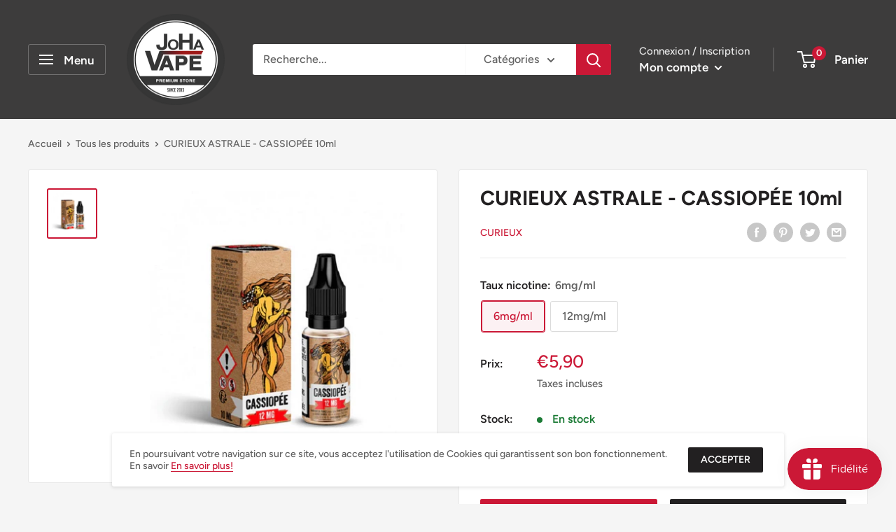

--- FILE ---
content_type: text/javascript
request_url: https://www.johavape.fr/cdn/shop/t/3/assets/custom.js?v=102476495355921946141639146461
body_size: -691
content:
//# sourceMappingURL=/cdn/shop/t/3/assets/custom.js.map?v=102476495355921946141639146461
